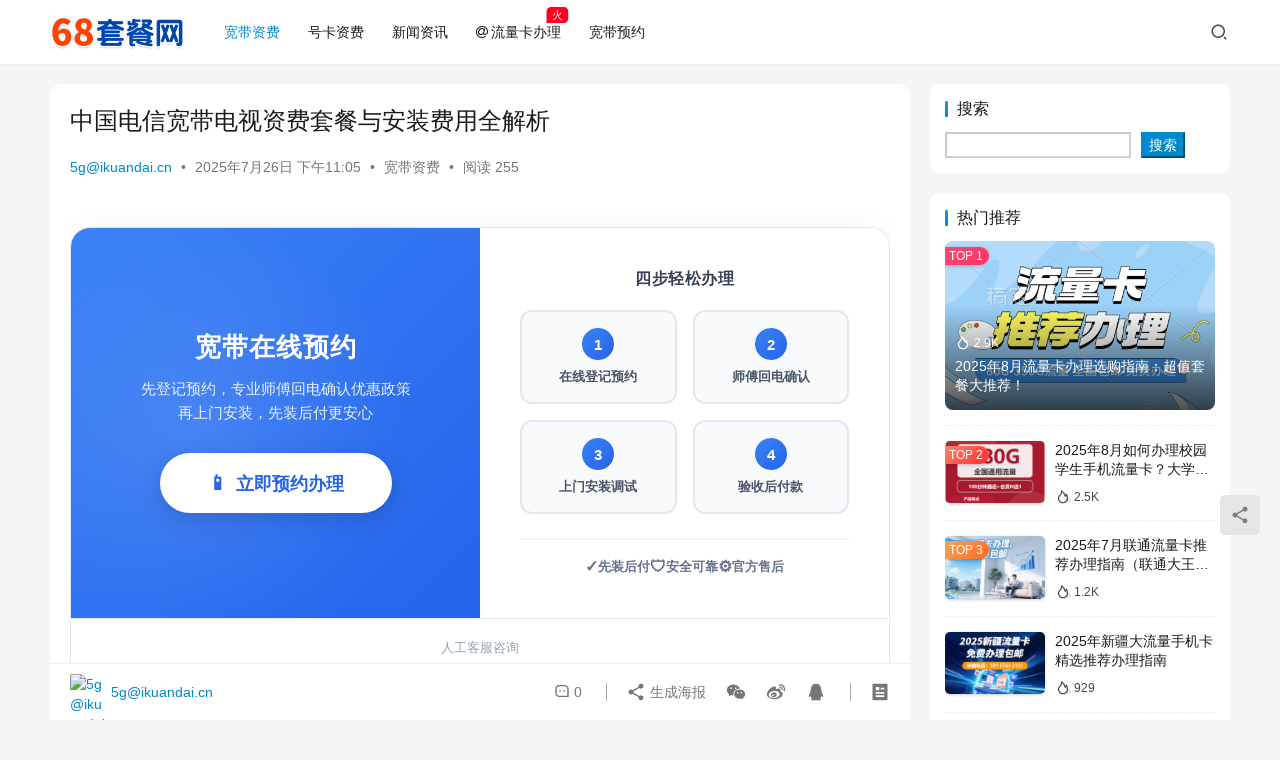

--- FILE ---
content_type: text/html; charset=UTF-8
request_url: https://www.68taocan.com/3671.html
body_size: 20680
content:
<!DOCTYPE html>
<html lang="zh-Hans">
<head>
    <meta charset="UTF-8">
    <meta http-equiv="X-UA-Compatible" content="IE=edge,chrome=1">
    <meta name="renderer" content="webkit">
    <meta name="viewport" content="width=device-width,initial-scale=1,maximum-scale=5">
    <title>中国电信宽带电视资费套餐与安装费用全解析 | 68套餐网</title>
    <meta name="description" content="中国电信宽带电视资费套餐与安装费用全解析 电信宽带故障维修：10000，联通宽带故障维修：10010，移动宽带故障维修：10086，广电宽带故障维修：10099。宽带办理客服电话：19157433131，13143762413，13076493862，13250221414，4001009761，陈经理。 中国电信宽带…">
<meta property="og:type" content="article">
<meta property="og:url" content="https://www.68taocan.com/3671.html">
<meta property="og:site_name" content="68套餐网">
<meta property="og:title" content="中国电信宽带电视资费套餐与安装费用全解析">
<meta property="og:image" content="https://www.68taocan.com/wp-content/uploads/2025/07/aLLQ4z4G0g.png">
<meta property="og:description" content="中国电信宽带电视资费套餐与安装费用全解析 电信宽带故障维修：10000，联通宽带故障维修：10010，移动宽带故障维修：10086，广电宽带故障维修：10099。宽带办理客服电话：19157433131，13143762413，13076493862，13250221414，4001009761，陈经理。 中国电信宽带…">
<link rel="canonical" href="https://www.68taocan.com/3671.html">
<meta name="applicable-device" content="pc,mobile">
<meta http-equiv="Cache-Control" content="no-transform">
<style id='wp-img-auto-sizes-contain-inline-css' type='text/css'>
img:is([sizes=auto i],[sizes^="auto," i]){contain-intrinsic-size:3000px 1500px}
/*# sourceURL=wp-img-auto-sizes-contain-inline-css */
</style>
<link rel='stylesheet' id='stylesheet-css' href='//www.68taocan.com/wp-content/uploads/wpcom/style.6.21.2.1767192739.css?ver=6.21.2' type='text/css' media='all' />
<link rel='stylesheet' id='font-awesome-css' href='https://www.68taocan.com/wp-content/themes/justnews/themer/assets/css/font-awesome.css?ver=6.21.2' type='text/css' media='all' />
<style id='wp-block-library-inline-css' type='text/css'>
:root{--wp-block-synced-color:#7a00df;--wp-block-synced-color--rgb:122,0,223;--wp-bound-block-color:var(--wp-block-synced-color);--wp-editor-canvas-background:#ddd;--wp-admin-theme-color:#007cba;--wp-admin-theme-color--rgb:0,124,186;--wp-admin-theme-color-darker-10:#006ba1;--wp-admin-theme-color-darker-10--rgb:0,107,160.5;--wp-admin-theme-color-darker-20:#005a87;--wp-admin-theme-color-darker-20--rgb:0,90,135;--wp-admin-border-width-focus:2px}@media (min-resolution:192dpi){:root{--wp-admin-border-width-focus:1.5px}}.wp-element-button{cursor:pointer}:root .has-very-light-gray-background-color{background-color:#eee}:root .has-very-dark-gray-background-color{background-color:#313131}:root .has-very-light-gray-color{color:#eee}:root .has-very-dark-gray-color{color:#313131}:root .has-vivid-green-cyan-to-vivid-cyan-blue-gradient-background{background:linear-gradient(135deg,#00d084,#0693e3)}:root .has-purple-crush-gradient-background{background:linear-gradient(135deg,#34e2e4,#4721fb 50%,#ab1dfe)}:root .has-hazy-dawn-gradient-background{background:linear-gradient(135deg,#faaca8,#dad0ec)}:root .has-subdued-olive-gradient-background{background:linear-gradient(135deg,#fafae1,#67a671)}:root .has-atomic-cream-gradient-background{background:linear-gradient(135deg,#fdd79a,#004a59)}:root .has-nightshade-gradient-background{background:linear-gradient(135deg,#330968,#31cdcf)}:root .has-midnight-gradient-background{background:linear-gradient(135deg,#020381,#2874fc)}:root{--wp--preset--font-size--normal:16px;--wp--preset--font-size--huge:42px}.has-regular-font-size{font-size:1em}.has-larger-font-size{font-size:2.625em}.has-normal-font-size{font-size:var(--wp--preset--font-size--normal)}.has-huge-font-size{font-size:var(--wp--preset--font-size--huge)}.has-text-align-center{text-align:center}.has-text-align-left{text-align:left}.has-text-align-right{text-align:right}.has-fit-text{white-space:nowrap!important}#end-resizable-editor-section{display:none}.aligncenter{clear:both}.items-justified-left{justify-content:flex-start}.items-justified-center{justify-content:center}.items-justified-right{justify-content:flex-end}.items-justified-space-between{justify-content:space-between}.screen-reader-text{border:0;clip-path:inset(50%);height:1px;margin:-1px;overflow:hidden;padding:0;position:absolute;width:1px;word-wrap:normal!important}.screen-reader-text:focus{background-color:#ddd;clip-path:none;color:#444;display:block;font-size:1em;height:auto;left:5px;line-height:normal;padding:15px 23px 14px;text-decoration:none;top:5px;width:auto;z-index:100000}html :where(.has-border-color){border-style:solid}html :where([style*=border-top-color]){border-top-style:solid}html :where([style*=border-right-color]){border-right-style:solid}html :where([style*=border-bottom-color]){border-bottom-style:solid}html :where([style*=border-left-color]){border-left-style:solid}html :where([style*=border-width]){border-style:solid}html :where([style*=border-top-width]){border-top-style:solid}html :where([style*=border-right-width]){border-right-style:solid}html :where([style*=border-bottom-width]){border-bottom-style:solid}html :where([style*=border-left-width]){border-left-style:solid}html :where(img[class*=wp-image-]){height:auto;max-width:100%}:where(figure){margin:0 0 1em}html :where(.is-position-sticky){--wp-admin--admin-bar--position-offset:var(--wp-admin--admin-bar--height,0px)}@media screen and (max-width:600px){html :where(.is-position-sticky){--wp-admin--admin-bar--position-offset:0px}}

/*# sourceURL=wp-block-library-inline-css */
</style><style id='wp-block-heading-inline-css' type='text/css'>
h1:where(.wp-block-heading).has-background,h2:where(.wp-block-heading).has-background,h3:where(.wp-block-heading).has-background,h4:where(.wp-block-heading).has-background,h5:where(.wp-block-heading).has-background,h6:where(.wp-block-heading).has-background{padding:1.25em 2.375em}h1.has-text-align-left[style*=writing-mode]:where([style*=vertical-lr]),h1.has-text-align-right[style*=writing-mode]:where([style*=vertical-rl]),h2.has-text-align-left[style*=writing-mode]:where([style*=vertical-lr]),h2.has-text-align-right[style*=writing-mode]:where([style*=vertical-rl]),h3.has-text-align-left[style*=writing-mode]:where([style*=vertical-lr]),h3.has-text-align-right[style*=writing-mode]:where([style*=vertical-rl]),h4.has-text-align-left[style*=writing-mode]:where([style*=vertical-lr]),h4.has-text-align-right[style*=writing-mode]:where([style*=vertical-rl]),h5.has-text-align-left[style*=writing-mode]:where([style*=vertical-lr]),h5.has-text-align-right[style*=writing-mode]:where([style*=vertical-rl]),h6.has-text-align-left[style*=writing-mode]:where([style*=vertical-lr]),h6.has-text-align-right[style*=writing-mode]:where([style*=vertical-rl]){rotate:180deg}
/*# sourceURL=https://www.68taocan.com/wp-includes/blocks/heading/style.min.css */
</style>
<style id='wp-block-latest-posts-inline-css' type='text/css'>
.wp-block-latest-posts{box-sizing:border-box}.wp-block-latest-posts.alignleft{margin-right:2em}.wp-block-latest-posts.alignright{margin-left:2em}.wp-block-latest-posts.wp-block-latest-posts__list{list-style:none}.wp-block-latest-posts.wp-block-latest-posts__list li{clear:both;overflow-wrap:break-word}.wp-block-latest-posts.is-grid{display:flex;flex-wrap:wrap}.wp-block-latest-posts.is-grid li{margin:0 1.25em 1.25em 0;width:100%}@media (min-width:600px){.wp-block-latest-posts.columns-2 li{width:calc(50% - .625em)}.wp-block-latest-posts.columns-2 li:nth-child(2n){margin-right:0}.wp-block-latest-posts.columns-3 li{width:calc(33.33333% - .83333em)}.wp-block-latest-posts.columns-3 li:nth-child(3n){margin-right:0}.wp-block-latest-posts.columns-4 li{width:calc(25% - .9375em)}.wp-block-latest-posts.columns-4 li:nth-child(4n){margin-right:0}.wp-block-latest-posts.columns-5 li{width:calc(20% - 1em)}.wp-block-latest-posts.columns-5 li:nth-child(5n){margin-right:0}.wp-block-latest-posts.columns-6 li{width:calc(16.66667% - 1.04167em)}.wp-block-latest-posts.columns-6 li:nth-child(6n){margin-right:0}}:root :where(.wp-block-latest-posts.is-grid){padding:0}:root :where(.wp-block-latest-posts.wp-block-latest-posts__list){padding-left:0}.wp-block-latest-posts__post-author,.wp-block-latest-posts__post-date{display:block;font-size:.8125em}.wp-block-latest-posts__post-excerpt,.wp-block-latest-posts__post-full-content{margin-bottom:1em;margin-top:.5em}.wp-block-latest-posts__featured-image a{display:inline-block}.wp-block-latest-posts__featured-image img{height:auto;max-width:100%;width:auto}.wp-block-latest-posts__featured-image.alignleft{float:left;margin-right:1em}.wp-block-latest-posts__featured-image.alignright{float:right;margin-left:1em}.wp-block-latest-posts__featured-image.aligncenter{margin-bottom:1em;text-align:center}
/*# sourceURL=https://www.68taocan.com/wp-includes/blocks/latest-posts/style.min.css */
</style>
<style id='wp-block-search-inline-css' type='text/css'>
.wp-block-search__button{margin-left:10px;word-break:normal}.wp-block-search__button.has-icon{line-height:0}.wp-block-search__button svg{height:1.25em;min-height:24px;min-width:24px;width:1.25em;fill:currentColor;vertical-align:text-bottom}:where(.wp-block-search__button){border:1px solid #ccc;padding:6px 10px}.wp-block-search__inside-wrapper{display:flex;flex:auto;flex-wrap:nowrap;max-width:100%}.wp-block-search__label{width:100%}.wp-block-search.wp-block-search__button-only .wp-block-search__button{box-sizing:border-box;display:flex;flex-shrink:0;justify-content:center;margin-left:0;max-width:100%}.wp-block-search.wp-block-search__button-only .wp-block-search__inside-wrapper{min-width:0!important;transition-property:width}.wp-block-search.wp-block-search__button-only .wp-block-search__input{flex-basis:100%;transition-duration:.3s}.wp-block-search.wp-block-search__button-only.wp-block-search__searchfield-hidden,.wp-block-search.wp-block-search__button-only.wp-block-search__searchfield-hidden .wp-block-search__inside-wrapper{overflow:hidden}.wp-block-search.wp-block-search__button-only.wp-block-search__searchfield-hidden .wp-block-search__input{border-left-width:0!important;border-right-width:0!important;flex-basis:0;flex-grow:0;margin:0;min-width:0!important;padding-left:0!important;padding-right:0!important;width:0!important}:where(.wp-block-search__input){appearance:none;border:1px solid #949494;flex-grow:1;font-family:inherit;font-size:inherit;font-style:inherit;font-weight:inherit;letter-spacing:inherit;line-height:inherit;margin-left:0;margin-right:0;min-width:3rem;padding:8px;text-decoration:unset!important;text-transform:inherit}:where(.wp-block-search__button-inside .wp-block-search__inside-wrapper){background-color:#fff;border:1px solid #949494;box-sizing:border-box;padding:4px}:where(.wp-block-search__button-inside .wp-block-search__inside-wrapper) .wp-block-search__input{border:none;border-radius:0;padding:0 4px}:where(.wp-block-search__button-inside .wp-block-search__inside-wrapper) .wp-block-search__input:focus{outline:none}:where(.wp-block-search__button-inside .wp-block-search__inside-wrapper) :where(.wp-block-search__button){padding:4px 8px}.wp-block-search.aligncenter .wp-block-search__inside-wrapper{margin:auto}.wp-block[data-align=right] .wp-block-search.wp-block-search__button-only .wp-block-search__inside-wrapper{float:right}
/*# sourceURL=https://www.68taocan.com/wp-includes/blocks/search/style.min.css */
</style>
<style id='wp-block-group-inline-css' type='text/css'>
.wp-block-group{box-sizing:border-box}:where(.wp-block-group.wp-block-group-is-layout-constrained){position:relative}
/*# sourceURL=https://www.68taocan.com/wp-includes/blocks/group/style.min.css */
</style>
<style id='wp-block-paragraph-inline-css' type='text/css'>
.is-small-text{font-size:.875em}.is-regular-text{font-size:1em}.is-large-text{font-size:2.25em}.is-larger-text{font-size:3em}.has-drop-cap:not(:focus):first-letter{float:left;font-size:8.4em;font-style:normal;font-weight:100;line-height:.68;margin:.05em .1em 0 0;text-transform:uppercase}body.rtl .has-drop-cap:not(:focus):first-letter{float:none;margin-left:.1em}p.has-drop-cap.has-background{overflow:hidden}:root :where(p.has-background){padding:1.25em 2.375em}:where(p.has-text-color:not(.has-link-color)) a{color:inherit}p.has-text-align-left[style*="writing-mode:vertical-lr"],p.has-text-align-right[style*="writing-mode:vertical-rl"]{rotate:180deg}
/*# sourceURL=https://www.68taocan.com/wp-includes/blocks/paragraph/style.min.css */
</style>
<style id='wp-block-quote-inline-css' type='text/css'>
.wp-block-quote{box-sizing:border-box;overflow-wrap:break-word}.wp-block-quote.is-large:where(:not(.is-style-plain)),.wp-block-quote.is-style-large:where(:not(.is-style-plain)){margin-bottom:1em;padding:0 1em}.wp-block-quote.is-large:where(:not(.is-style-plain)) p,.wp-block-quote.is-style-large:where(:not(.is-style-plain)) p{font-size:1.5em;font-style:italic;line-height:1.6}.wp-block-quote.is-large:where(:not(.is-style-plain)) cite,.wp-block-quote.is-large:where(:not(.is-style-plain)) footer,.wp-block-quote.is-style-large:where(:not(.is-style-plain)) cite,.wp-block-quote.is-style-large:where(:not(.is-style-plain)) footer{font-size:1.125em;text-align:right}.wp-block-quote>cite{display:block}
/*# sourceURL=https://www.68taocan.com/wp-includes/blocks/quote/style.min.css */
</style>
<style id='global-styles-inline-css' type='text/css'>
:root{--wp--preset--aspect-ratio--square: 1;--wp--preset--aspect-ratio--4-3: 4/3;--wp--preset--aspect-ratio--3-4: 3/4;--wp--preset--aspect-ratio--3-2: 3/2;--wp--preset--aspect-ratio--2-3: 2/3;--wp--preset--aspect-ratio--16-9: 16/9;--wp--preset--aspect-ratio--9-16: 9/16;--wp--preset--color--black: #000000;--wp--preset--color--cyan-bluish-gray: #abb8c3;--wp--preset--color--white: #ffffff;--wp--preset--color--pale-pink: #f78da7;--wp--preset--color--vivid-red: #cf2e2e;--wp--preset--color--luminous-vivid-orange: #ff6900;--wp--preset--color--luminous-vivid-amber: #fcb900;--wp--preset--color--light-green-cyan: #7bdcb5;--wp--preset--color--vivid-green-cyan: #00d084;--wp--preset--color--pale-cyan-blue: #8ed1fc;--wp--preset--color--vivid-cyan-blue: #0693e3;--wp--preset--color--vivid-purple: #9b51e0;--wp--preset--gradient--vivid-cyan-blue-to-vivid-purple: linear-gradient(135deg,rgb(6,147,227) 0%,rgb(155,81,224) 100%);--wp--preset--gradient--light-green-cyan-to-vivid-green-cyan: linear-gradient(135deg,rgb(122,220,180) 0%,rgb(0,208,130) 100%);--wp--preset--gradient--luminous-vivid-amber-to-luminous-vivid-orange: linear-gradient(135deg,rgb(252,185,0) 0%,rgb(255,105,0) 100%);--wp--preset--gradient--luminous-vivid-orange-to-vivid-red: linear-gradient(135deg,rgb(255,105,0) 0%,rgb(207,46,46) 100%);--wp--preset--gradient--very-light-gray-to-cyan-bluish-gray: linear-gradient(135deg,rgb(238,238,238) 0%,rgb(169,184,195) 100%);--wp--preset--gradient--cool-to-warm-spectrum: linear-gradient(135deg,rgb(74,234,220) 0%,rgb(151,120,209) 20%,rgb(207,42,186) 40%,rgb(238,44,130) 60%,rgb(251,105,98) 80%,rgb(254,248,76) 100%);--wp--preset--gradient--blush-light-purple: linear-gradient(135deg,rgb(255,206,236) 0%,rgb(152,150,240) 100%);--wp--preset--gradient--blush-bordeaux: linear-gradient(135deg,rgb(254,205,165) 0%,rgb(254,45,45) 50%,rgb(107,0,62) 100%);--wp--preset--gradient--luminous-dusk: linear-gradient(135deg,rgb(255,203,112) 0%,rgb(199,81,192) 50%,rgb(65,88,208) 100%);--wp--preset--gradient--pale-ocean: linear-gradient(135deg,rgb(255,245,203) 0%,rgb(182,227,212) 50%,rgb(51,167,181) 100%);--wp--preset--gradient--electric-grass: linear-gradient(135deg,rgb(202,248,128) 0%,rgb(113,206,126) 100%);--wp--preset--gradient--midnight: linear-gradient(135deg,rgb(2,3,129) 0%,rgb(40,116,252) 100%);--wp--preset--font-size--small: 13px;--wp--preset--font-size--medium: 20px;--wp--preset--font-size--large: 36px;--wp--preset--font-size--x-large: 42px;--wp--preset--spacing--20: 0.44rem;--wp--preset--spacing--30: 0.67rem;--wp--preset--spacing--40: 1rem;--wp--preset--spacing--50: 1.5rem;--wp--preset--spacing--60: 2.25rem;--wp--preset--spacing--70: 3.38rem;--wp--preset--spacing--80: 5.06rem;--wp--preset--shadow--natural: 6px 6px 9px rgba(0, 0, 0, 0.2);--wp--preset--shadow--deep: 12px 12px 50px rgba(0, 0, 0, 0.4);--wp--preset--shadow--sharp: 6px 6px 0px rgba(0, 0, 0, 0.2);--wp--preset--shadow--outlined: 6px 6px 0px -3px rgb(255, 255, 255), 6px 6px rgb(0, 0, 0);--wp--preset--shadow--crisp: 6px 6px 0px rgb(0, 0, 0);}:where(.is-layout-flex){gap: 0.5em;}:where(.is-layout-grid){gap: 0.5em;}body .is-layout-flex{display: flex;}.is-layout-flex{flex-wrap: wrap;align-items: center;}.is-layout-flex > :is(*, div){margin: 0;}body .is-layout-grid{display: grid;}.is-layout-grid > :is(*, div){margin: 0;}:where(.wp-block-columns.is-layout-flex){gap: 2em;}:where(.wp-block-columns.is-layout-grid){gap: 2em;}:where(.wp-block-post-template.is-layout-flex){gap: 1.25em;}:where(.wp-block-post-template.is-layout-grid){gap: 1.25em;}.has-black-color{color: var(--wp--preset--color--black) !important;}.has-cyan-bluish-gray-color{color: var(--wp--preset--color--cyan-bluish-gray) !important;}.has-white-color{color: var(--wp--preset--color--white) !important;}.has-pale-pink-color{color: var(--wp--preset--color--pale-pink) !important;}.has-vivid-red-color{color: var(--wp--preset--color--vivid-red) !important;}.has-luminous-vivid-orange-color{color: var(--wp--preset--color--luminous-vivid-orange) !important;}.has-luminous-vivid-amber-color{color: var(--wp--preset--color--luminous-vivid-amber) !important;}.has-light-green-cyan-color{color: var(--wp--preset--color--light-green-cyan) !important;}.has-vivid-green-cyan-color{color: var(--wp--preset--color--vivid-green-cyan) !important;}.has-pale-cyan-blue-color{color: var(--wp--preset--color--pale-cyan-blue) !important;}.has-vivid-cyan-blue-color{color: var(--wp--preset--color--vivid-cyan-blue) !important;}.has-vivid-purple-color{color: var(--wp--preset--color--vivid-purple) !important;}.has-black-background-color{background-color: var(--wp--preset--color--black) !important;}.has-cyan-bluish-gray-background-color{background-color: var(--wp--preset--color--cyan-bluish-gray) !important;}.has-white-background-color{background-color: var(--wp--preset--color--white) !important;}.has-pale-pink-background-color{background-color: var(--wp--preset--color--pale-pink) !important;}.has-vivid-red-background-color{background-color: var(--wp--preset--color--vivid-red) !important;}.has-luminous-vivid-orange-background-color{background-color: var(--wp--preset--color--luminous-vivid-orange) !important;}.has-luminous-vivid-amber-background-color{background-color: var(--wp--preset--color--luminous-vivid-amber) !important;}.has-light-green-cyan-background-color{background-color: var(--wp--preset--color--light-green-cyan) !important;}.has-vivid-green-cyan-background-color{background-color: var(--wp--preset--color--vivid-green-cyan) !important;}.has-pale-cyan-blue-background-color{background-color: var(--wp--preset--color--pale-cyan-blue) !important;}.has-vivid-cyan-blue-background-color{background-color: var(--wp--preset--color--vivid-cyan-blue) !important;}.has-vivid-purple-background-color{background-color: var(--wp--preset--color--vivid-purple) !important;}.has-black-border-color{border-color: var(--wp--preset--color--black) !important;}.has-cyan-bluish-gray-border-color{border-color: var(--wp--preset--color--cyan-bluish-gray) !important;}.has-white-border-color{border-color: var(--wp--preset--color--white) !important;}.has-pale-pink-border-color{border-color: var(--wp--preset--color--pale-pink) !important;}.has-vivid-red-border-color{border-color: var(--wp--preset--color--vivid-red) !important;}.has-luminous-vivid-orange-border-color{border-color: var(--wp--preset--color--luminous-vivid-orange) !important;}.has-luminous-vivid-amber-border-color{border-color: var(--wp--preset--color--luminous-vivid-amber) !important;}.has-light-green-cyan-border-color{border-color: var(--wp--preset--color--light-green-cyan) !important;}.has-vivid-green-cyan-border-color{border-color: var(--wp--preset--color--vivid-green-cyan) !important;}.has-pale-cyan-blue-border-color{border-color: var(--wp--preset--color--pale-cyan-blue) !important;}.has-vivid-cyan-blue-border-color{border-color: var(--wp--preset--color--vivid-cyan-blue) !important;}.has-vivid-purple-border-color{border-color: var(--wp--preset--color--vivid-purple) !important;}.has-vivid-cyan-blue-to-vivid-purple-gradient-background{background: var(--wp--preset--gradient--vivid-cyan-blue-to-vivid-purple) !important;}.has-light-green-cyan-to-vivid-green-cyan-gradient-background{background: var(--wp--preset--gradient--light-green-cyan-to-vivid-green-cyan) !important;}.has-luminous-vivid-amber-to-luminous-vivid-orange-gradient-background{background: var(--wp--preset--gradient--luminous-vivid-amber-to-luminous-vivid-orange) !important;}.has-luminous-vivid-orange-to-vivid-red-gradient-background{background: var(--wp--preset--gradient--luminous-vivid-orange-to-vivid-red) !important;}.has-very-light-gray-to-cyan-bluish-gray-gradient-background{background: var(--wp--preset--gradient--very-light-gray-to-cyan-bluish-gray) !important;}.has-cool-to-warm-spectrum-gradient-background{background: var(--wp--preset--gradient--cool-to-warm-spectrum) !important;}.has-blush-light-purple-gradient-background{background: var(--wp--preset--gradient--blush-light-purple) !important;}.has-blush-bordeaux-gradient-background{background: var(--wp--preset--gradient--blush-bordeaux) !important;}.has-luminous-dusk-gradient-background{background: var(--wp--preset--gradient--luminous-dusk) !important;}.has-pale-ocean-gradient-background{background: var(--wp--preset--gradient--pale-ocean) !important;}.has-electric-grass-gradient-background{background: var(--wp--preset--gradient--electric-grass) !important;}.has-midnight-gradient-background{background: var(--wp--preset--gradient--midnight) !important;}.has-small-font-size{font-size: var(--wp--preset--font-size--small) !important;}.has-medium-font-size{font-size: var(--wp--preset--font-size--medium) !important;}.has-large-font-size{font-size: var(--wp--preset--font-size--large) !important;}.has-x-large-font-size{font-size: var(--wp--preset--font-size--x-large) !important;}
/*# sourceURL=global-styles-inline-css */
</style>

<style id='classic-theme-styles-inline-css' type='text/css'>
/*! This file is auto-generated */
.wp-block-button__link{color:#fff;background-color:#32373c;border-radius:9999px;box-shadow:none;text-decoration:none;padding:calc(.667em + 2px) calc(1.333em + 2px);font-size:1.125em}.wp-block-file__button{background:#32373c;color:#fff;text-decoration:none}
/*# sourceURL=/wp-includes/css/classic-themes.min.css */
</style>
<link rel='stylesheet' id='ez-toc-css' href='https://www.68taocan.com/wp-content/plugins/easy-table-of-contents/assets/css/screen.min.css?ver=2.0.79.2' type='text/css' media='all' />
<style id='ez-toc-inline-css' type='text/css'>
div#ez-toc-container .ez-toc-title {font-size: 120%;}div#ez-toc-container .ez-toc-title {font-weight: 500;}div#ez-toc-container ul li , div#ez-toc-container ul li a {font-size: 95%;}div#ez-toc-container ul li , div#ez-toc-container ul li a {font-weight: 500;}div#ez-toc-container nav ul ul li {font-size: 90%;}.ez-toc-box-title {font-weight: bold; margin-bottom: 10px; text-align: center; text-transform: uppercase; letter-spacing: 1px; color: #666; padding-bottom: 5px;position:absolute;top:-4%;left:5%;background-color: inherit;transition: top 0.3s ease;}.ez-toc-box-title.toc-closed {top:-25%;}
.ez-toc-container-direction {direction: ltr;}.ez-toc-counter ul{counter-reset: item ;}.ez-toc-counter nav ul li a::before {content: counters(item, '.', decimal) '. ';display: inline-block;counter-increment: item;flex-grow: 0;flex-shrink: 0;margin-right: .2em; float: left; }.ez-toc-widget-direction {direction: ltr;}.ez-toc-widget-container ul{counter-reset: item ;}.ez-toc-widget-container nav ul li a::before {content: counters(item, '.', decimal) '. ';display: inline-block;counter-increment: item;flex-grow: 0;flex-shrink: 0;margin-right: .2em; float: left; }
/*# sourceURL=ez-toc-inline-css */
</style>
<script type="text/javascript" src="https://www.68taocan.com/wp-includes/js/jquery/jquery.min.js?ver=3.7.1" id="jquery-core-js"></script>
<script type="text/javascript" src="https://www.68taocan.com/wp-includes/js/jquery/jquery-migrate.min.js?ver=3.4.1" id="jquery-migrate-js"></script>
<link rel="EditURI" type="application/rsd+xml" title="RSD" href="https://www.68taocan.com/xmlrpc.php?rsd" />
<script>
var _hmt = _hmt || [];
(function() {
  var hm = document.createElement("script");
  hm.src = "https://hm.baidu.com/hm.js?c977eaf4cfeb7a6b5607d1c82961697c";
  var s = document.getElementsByTagName("script")[0]; 
  s.parentNode.insertBefore(hm, s);
})();
</script>

<link rel="icon" href="https://www.68taocan.com/wp-content/uploads/2025/08/cropped-5g-32x32.jpg" sizes="32x32" />
<link rel="icon" href="https://www.68taocan.com/wp-content/uploads/2025/08/cropped-5g-192x192.jpg" sizes="192x192" />
<link rel="apple-touch-icon" href="https://www.68taocan.com/wp-content/uploads/2025/08/cropped-5g-180x180.jpg" />
<meta name="msapplication-TileImage" content="https://www.68taocan.com/wp-content/uploads/2025/08/cropped-5g-270x270.jpg" />
    <!--[if lte IE 11]><script src="https://www.68taocan.com/wp-content/themes/justnews/js/update.js"></script><![endif]-->
</head>
<body class="wp-singular post-template-default single single-post postid-3671 single-format-standard wp-theme-justnews lang-cn el-boxed header-fixed">
<header class="header">
    <div class="container">
        <div class="navbar-header">
            <button type="button" class="navbar-toggle collapsed" data-toggle="collapse" data-target=".navbar-collapse" aria-label="menu">
                <span class="icon-bar icon-bar-1"></span>
                <span class="icon-bar icon-bar-2"></span>
                <span class="icon-bar icon-bar-3"></span>
            </button>
                        <div class="logo">
                <a href="https://www.68taocan.com/" rel="home">
                    <img src="https://www.68taocan.com/wp-content/uploads/2025/05/68taocan-logo.png" alt="68套餐网">
                </a>
            </div>
        </div>
        <div class="collapse navbar-collapse mobile-style-0">
            <nav class="primary-menu"><ul id="menu-%e9%a6%96%e9%a1%b5" class="nav navbar-nav wpcom-adv-menu"><li class="menu-item current-post-ancestor current-post-parent active"><a href="https://www.68taocan.com/category/kuandai">宽带资费</a></li>
<li class="menu-item"><a href="https://www.68taocan.com/category/haoka">号卡资费</a></li>
<li class="menu-item"><a href="https://www.68taocan.com/category/news">新闻资讯</a></li>
<li class="menu-item adv-style-flag menu-item-has-image"><a target="_blank" rel="relnofollow noopener noreferrer" href="https://t.nnkj77.com/c/618888?h=y"><i class="wpcom-icon fa fa-at menu-item-icon"></i>流量卡办理</a><span class="menu-item-flag" style="color:#FFFFFF;background-color: #FF0020;">火</span></li>
<li class="menu-item"><a href="https://open.haoma.com/kuandai?source=027996&#038;dis=quanguo">宽带预约</a></li>
</ul></nav>            <div class="navbar-action">
                <div class="navbar-search-icon j-navbar-search"><i class="wpcom-icon wi"><svg aria-hidden="true"><use xlink:href="#wi-search"></use></svg></i></div><form class="navbar-search" action="https://www.68taocan.com/" method="get" role="search"><div class="navbar-search-inner"><i class="wpcom-icon wi navbar-search-close"><svg aria-hidden="true"><use xlink:href="#wi-close"></use></svg></i><input type="text" name="s" class="navbar-search-input" autocomplete="off" maxlength="100" placeholder="输入关键词搜索..." value=""><button class="navbar-search-btn" type="submit" aria-label="搜索"><i class="wpcom-icon wi"><svg aria-hidden="true"><use xlink:href="#wi-search"></use></svg></i></button></div></form>            </div>
        </div>
    </div><!-- /.container -->
</header>

<div id="wrap">    <div class="wrap container">
                <main class="main">
                            <article id="post-3671" class="post-3671 post type-post status-publish format-standard has-post-thumbnail hentry category-kuandai entry">
                    <div class="entry-main">
                                                                        <div class="entry-head">
                            <h1 class="entry-title">中国电信宽带电视资费套餐与安装费用全解析</h1>
                            <div class="entry-info">
                                                                    <span class="vcard">
                                        <a class="nickname url fn j-user-card" data-user="1" href="https://www.68taocan.com/author/5gikuandai-cn">5g@ikuandai.cn</a>
                                    </span>
                                    <span class="dot">•</span>
                                                                <time class="entry-date published" datetime="2025-07-26T23:05:37+08:00" pubdate>
                                    2025年7月26日 下午11:05                                </time>
                                <span class="dot">•</span>
                                <a href="https://www.68taocan.com/category/kuandai" rel="category tag">宽带资费</a>                                                                        <span class="dot">•</span>
                                        <span>阅读 255</span>
                                                                </div>
                        </div>
                        <div class="wpcom_myimg_wrap __single_1"><!-- 宽带在线预约卡片 -->
<div class="broadband-service-card" style="max-width: 820px; margin: 20px auto; font-family: -apple-system, BlinkMacSystemFont, 'Segoe UI', Roboto, sans-serif;">
  <style>
    /* New compact card design with side-by-side layout */
    .broadband-service-card {
      background: linear-gradient(135deg, #f8fafc 0%, #f1f5f9 100%);
      border-radius: 20px;
      padding: 0;
      box-shadow: 0 8px 32px rgba(0, 0, 0, 0.08);
      border: 1px solid #e2e8f0;
      overflow: hidden;
    }
    
    .broadband-service-card .main-content {
      display: flex;
      align-items: stretch;
      min-height: 240px;
    }
    
    .broadband-service-card .left-section {
      flex: 1;
      background: linear-gradient(135deg, #3b82f6 0%, #2563eb 100%);
      padding: 40px;
      display: flex;
      flex-direction: column;
      justify-content: center;
      align-items: center;
      text-align: center;
      color: white;
      position: relative;
    }
    
    .broadband-service-card .left-section::after {
      content: '';
      position: absolute;
      top: 0;
      right: 0;
      width: 100%;
      height: 100%;
      background: radial-gradient(circle at 30% 50%, rgba(255,255,255,0.1) 0%, transparent 60%);
      pointer-events: none;
    }
    
    .broadband-service-card .service-title {
      font-size: 26px;
      font-weight: 800;
      margin: 0 0 16px 0;
      color: #ffffff;
      letter-spacing: 1px;
      position: relative;
      z-index: 1;
    }
    
    .broadband-service-card .service-subtitle {
      font-size: 15px;
      color: rgba(255,255,255,0.9);
      margin-bottom: 28px;
      line-height: 1.6;
      position: relative;
      z-index: 1;
    }
    
    .broadband-service-card .appointment-btn {
      display: inline-block;
      background: #ffffff;
      color: #2563eb;
      text-decoration: none;
      padding: 16px 48px;
      border-radius: 50px;
      font-size: 18px;
      font-weight: 700;
      transition: all 0.3s ease;
      box-shadow: 0 6px 24px rgba(0, 0, 0, 0.15);
      position: relative;
      z-index: 1;
    }
    
    .broadband-service-card .appointment-btn:hover {
      background: #fef3c7;
      transform: translateY(-2px);
      box-shadow: 0 8px 32px rgba(0, 0, 0, 0.2);
    }
    
    .broadband-service-card .appointment-icon {
      display: inline-block;
      margin-right: 8px;
      font-size: 20px;
    }
    
    .broadband-service-card .right-section {
      flex: 1;
      padding: 40px;
      background: #ffffff;
      display: flex;
      flex-direction: column;
      justify-content: center;
    }
    
    .broadband-service-card .process-title {
      font-size: 16px;
      color: #334155;
      font-weight: 700;
      margin: 0 0 20px 0;
      text-align: center;
      letter-spacing: 0.5px;
    }
    
    .broadband-service-card .process-steps {
      display: grid;
      grid-template-columns: repeat(2, 1fr);
      gap: 16px;
      margin-bottom: 24px;
    }
    
    .broadband-service-card .process-step {
      background: #f8fafc;
      border-radius: 12px;
      padding: 16px;
      text-align: center;
      border: 2px solid #e2e8f0;
      transition: all 0.3s ease;
    }
    
    .broadband-service-card .process-step:hover {
      border-color: #3b82f6;
      background: #eff6ff;
      transform: translateY(-2px);
    }
    
    .broadband-service-card .step-number {
      width: 32px;
      height: 32px;
      background: linear-gradient(135deg, #3b82f6 0%, #2563eb 100%);
      color: white;
      border-radius: 50%;
      display: inline-flex;
      align-items: center;
      justify-content: center;
      font-weight: 700;
      font-size: 15px;
      margin-bottom: 8px;
    }
    
    .broadband-service-card .step-text {
      font-size: 13px;
      color: #475569;
      font-weight: 600;
      line-height: 1.4;
    }
    
    .broadband-service-card .features {
      display: flex;
      justify-content: center;
      gap: 20px;
      padding: 16px 0 0 0;
      border-top: 2px solid #f1f5f9;
    }
    
    .broadband-service-card .feature-item {
      display: flex;
      align-items: center;
      gap: 6px;
      font-size: 13px;
      color: #64748b;
      font-weight: 600;
    }
    
    .broadband-service-card .feature-icon {
      font-size: 16px;
    }
    
    .broadband-service-card .bottom-section {
      background: #ffffff;
      padding: 20px 40px;
      text-align: center;
      border-top: 1px solid #e2e8f0;
    }
    
    .broadband-service-card .phone-label {
      font-size: 13px;
      color: #94a3b8;
      margin-bottom: 8px;
      font-weight: 500;
    }
    
    .broadband-service-card .phone-number {
      color: #64748b;
      text-decoration: none;
      font-size: 15px;
      font-weight: 600;
      transition: color 0.2s ease;
    }
    
    .broadband-service-card .phone-number:hover {
      color: #3b82f6;
    }
    /* </CHANGE> */
    
    /* 移动端适配 */
    @media (max-width: 768px) {
      /* Stack sections vertically on mobile */
      .broadband-service-card .main-content {
        flex-direction: column;
      }
      
      .broadband-service-card .left-section {
        padding: 32px 24px;
      }
      
      .broadband-service-card .service-title {
        font-size: 22px;
      }
      
      .broadband-service-card .service-subtitle {
        font-size: 14px;
      }
      
      .broadband-service-card .appointment-btn {
        width: 100%;
        padding: 14px 32px;
        font-size: 17px;
      }
      
      .broadband-service-card .right-section {
        padding: 32px 24px;
      }
      
      .broadband-service-card .process-steps {
        grid-template-columns: 1fr;
        gap: 12px;
      }
      
      .broadband-service-card .features {
        flex-direction: column;
        gap: 12px;
        align-items: center;
      }
      
      .broadband-service-card .bottom-section {
        padding: 16px 24px;
      }
      /* </CHANGE> */
    }
    
    @media (max-width: 480px) {
      .broadband-service-card {
        margin: 16px auto;
        border-radius: 16px;
      }
      
      .broadband-service-card .left-section {
        padding: 28px 20px;
      }
      
      .broadband-service-card .service-title {
        font-size: 20px;
      }
      
      .broadband-service-card .appointment-btn {
        font-size: 16px;
        padding: 12px 24px;
      }
      
      .broadband-service-card .right-section {
        padding: 28px 20px;
      }
    }
  </style>
  
  <div class="main-content">
    <div class="left-section">
      <h2 class="service-title">宽带在线预约</h2>
      <p class="service-subtitle">先登记预约，专业师傅回电确认优惠政策<br>再上门安装，先装后付更安心</p>
      <a href="https://open.haoma.com/kuandai?source=027996&dis=quanguo" target="_blank" rel="noopener" class="appointment-btn">
        <span class="appointment-icon">📱</span>立即预约办理
      </a>
    </div>
    
    <div class="right-section">
      <div class="process-title">四步轻松办理</div>
      <div class="process-steps">
        <div class="process-step">
          <div class="step-number">1</div>
          <div class="step-text">在线登记预约</div>
        </div>
        <div class="process-step">
          <div class="step-number">2</div>
          <div class="step-text">师傅回电确认</div>
        </div>
        <div class="process-step">
          <div class="step-number">3</div>
          <div class="step-text">上门安装调试</div>
        </div>
        <div class="process-step">
          <div class="step-number">4</div>
          <div class="step-text">验收后付款</div>
        </div>
      </div>
      
      <div class="features">
        <div class="feature-item">
          <span class="feature-icon">✓</span>
          <span>先装后付</span>
        </div>
        <div class="feature-item">
          <span class="feature-icon">🛡</span>
          <span>安全可靠</span>
        </div>
        <div class="feature-item">
          <span class="feature-icon">⚙</span>
          <span>官方售后</span>
        </div>
      </div>
    </div>
  </div>
  
  <div class="bottom-section">
    <div class="phone-label">人工客服咨询</div>
    <a href="tel:19157433131" class="phone-number">19157433131</a>
    <span style="color: #cbd5e1; margin: 0 8px;">|</span>
    <a href="tel:4001009761" class="phone-number">4001009761</a>
  </div>
</div>
</div>
                                                <div class="entry-content text-justify">
                            <p style="text-align:center"><noscript><img decoding="async" src="https://www.68taocan.com/wp-content/uploads/2025/07/aLLQ4z4G0g.png" alt="中国电信宽带电视资费套餐与安装费用全解析" title="中国电信宽带电视资费套餐与安装费用全解析"></noscript><img decoding="async" class="j-lazy" src="https://www.68taocan.com/wp-content/themes/justnews/themer/assets/images/lazy.png" data-original="https://www.68taocan.com/wp-content/uploads/2025/07/aLLQ4z4G0g.png" alt="中国电信宽带电视资费套餐与安装费用全解析" title="中国电信宽带电视资费套餐与安装费用全解析"></p>
<p>中国电信宽带电视资费套餐与安装费用全解析<br />电信宽带故障维修：10000，联通宽带故障维修：10010，移动宽带故障维修：10086，广电宽带故障维修：10099。宽带办理客服电话：19157433131，13143762413，13076493862，13250221414，4001009761，陈经理。</p>
<div id="ez-toc-container" class="ez-toc-v2_0_79_2 counter-hierarchy ez-toc-counter ez-toc-grey ez-toc-container-direction">
<div class="ez-toc-title-container">
<p class="ez-toc-title" style="cursor:inherit">Table of Contents</p>
<span class="ez-toc-title-toggle"><a href="#" class="ez-toc-pull-right ez-toc-btn ez-toc-btn-xs ez-toc-btn-default ez-toc-toggle" aria-label="Toggle Table of Content"><span class="ez-toc-js-icon-con"><i class="ez-toc-toggle-el"></i></span></a></span></div>
<nav><ul class='ez-toc-list ez-toc-list-level-1 ' ><li class='ez-toc-page-1 ez-toc-heading-level-1'><a class="ez-toc-link ez-toc-heading-1" href="#%E4%B8%AD%E5%9B%BD%E7%94%B5%E4%BF%A1%E5%AE%BD%E5%B8%A6%E7%94%B5%E8%A7%86%E8%B5%84%E8%B4%B9%E4%B8%8E%E5%AE%89%E8%A3%85%E8%B4%B9%E7%94%A8%E5%85%A8%E8%A7%A3%E6%9E%90" >中国电信宽带电视资费与安装费用全解析</a><ul class='ez-toc-list-level-2' ><li class='ez-toc-heading-level-2'><a class="ez-toc-link ez-toc-heading-2" href="#%E4%B8%80%E3%80%81%E8%B5%84%E8%B4%B9%E5%A5%97%E9%A4%90%E7%BB%93%E6%9E%84" >一、资费套餐结构</a></li><li class='ez-toc-page-1 ez-toc-heading-level-2'><a class="ez-toc-link ez-toc-heading-3" href="#%E4%BA%8C%E3%80%81%E4%B8%BB%E6%B5%81%E5%A5%97%E9%A4%90%E4%BB%B7%E6%A0%BC" >二、主流套餐价格</a></li><li class='ez-toc-page-1 ez-toc-heading-level-2'><a class="ez-toc-link ez-toc-heading-4" href="#%E4%B8%89%E3%80%81%E5%AE%89%E8%A3%85%E8%B4%B9%E7%94%A8%E8%AF%B4%E6%98%8E" >三、安装费用说明</a></li><li class='ez-toc-page-1 ez-toc-heading-level-2'><a class="ez-toc-link ez-toc-heading-5" href="#%E5%9B%9B%E3%80%81%E6%B3%A8%E6%84%8F%E4%BA%8B%E9%A1%B9" >四、注意事项</a></li></ul></li></ul></nav></div>
<h1><span class="ez-toc-section" id="%E4%B8%AD%E5%9B%BD%E7%94%B5%E4%BF%A1%E5%AE%BD%E5%B8%A6%E7%94%B5%E8%A7%86%E8%B5%84%E8%B4%B9%E4%B8%8E%E5%AE%89%E8%A3%85%E8%B4%B9%E7%94%A8%E5%85%A8%E8%A7%A3%E6%9E%90"></span>中国<span class="wpcom_tag_link">电信宽带</span>电视资费与<span class="wpcom_tag_link">安装费用</span>全解析<span class="ez-toc-section-end"></span></h1>
<p>一、资费套餐结构<br />二、主流套餐价格<br />三、安装费用说明<br />四、注意事项</p>
<h2><span class="ez-toc-section" id="%E4%B8%80%E3%80%81%E8%B5%84%E8%B4%B9%E5%A5%97%E9%A4%90%E7%BB%93%E6%9E%84"></span>一、<span class="wpcom_tag_link">资费套餐</span>结构<span class="ez-toc-section-end"></span></h2>
<p>中国电信2024-2025年宽带电视套餐主要分为三类：</p>
<p>单宽带套餐：仅包含宽带服务，速率涵盖100Mbps至1000Mbps<br /><span class="wpcom_tag_link">融合套餐</span>：整合宽带、手机卡、电视服务，主副卡共享流量和通话<br />区域特惠套餐：针对特定城市推出差异化资费，如武汉、深圳的城中村专享套餐</p>
<h2><span class="ez-toc-section" id="%E4%BA%8C%E3%80%81%E4%B8%BB%E6%B5%81%E5%A5%97%E9%A4%90%E4%BB%B7%E6%A0%BC"></span>二、主流套餐价格<span class="ez-toc-section-end"></span></h2>
<p>表1：2025年热门融合套餐对比</p>
<p>套餐名称<br />月费<br />包含内容</p>
<p>500M融合套餐<br />99元<br />宽带+1主4副卡+30GB流量+<span class="wpcom_tag_link">IPTV</span></p>
<p>1000M标准套餐<br />149元<br />宽带+1主4副卡+60GB流量+4K电视</p>
<p>1000M豪华套餐<br />199元<br />宽带+双路由器+1000分钟通话+超清点播</p>
<p>单宽带套餐中，1000Mbps套餐月费约300-500元，500Mbps套餐月费200-300元。所有融合套餐均包含免费光猫和机顶盒，但需注意优惠期后资费将上调10-30%。</p>
<h2><span class="ez-toc-section" id="%E4%B8%89%E3%80%81%E5%AE%89%E8%A3%85%E8%B4%B9%E7%94%A8%E8%AF%B4%E6%98%8E"></span>三、安装费用说明<span class="ez-toc-section-end"></span></h2>
<p>基础安装费：108-258元，含光猫调试和线路检测<br />特殊服务费：IPTV机顶盒安装另收50-100元调试费<br />设备押金：部分套餐需缴纳200元光猫押金，合约期满可退还</p>
<p>武汉、深圳等地区推出免装机费优惠，但需签订24个月合约。城中村用户安装300M宽带包年费用约1390元，含基础安装服务。</p>
<h2><span class="ez-toc-section" id="%E5%9B%9B%E3%80%81%E6%B3%A8%E6%84%8F%E4%BA%8B%E9%A1%B9"></span>四、注意事项<span class="ez-toc-section-end"></span></h2>
<p>合约期限制：多数优惠套餐要求绑定12-36个月合约<br />设备归属权：路由器需用户自购，光猫产权归电信所有<br />价格恢复机制：促销套餐在优惠期结束后资费将上涨20-50元/月</p>
<p>中国电信宽带电视套餐采用分层定价策略，建议用户根据实际需求选择单宽带或融合套餐。短期用户可关注半年合约套餐，长期用户选择3年期融合套餐性价比更高，需特别注意优惠期后的资费变化。</p>
<p>[标签:标签2]</p>
                                                        <div class="entry-copyright"><p>原创文章，作者：5g@ikuandai.cn，如若转载，请注明出处：https://www.68taocan.com/3671.html</p></div>                        </div>

                        <div class="entry-tag"></div>
                        <div class="entry-action">
                            <div class="btn-zan" data-id="3671"><i class="wpcom-icon wi"><svg aria-hidden="true"><use xlink:href="#wi-thumb-up-fill"></use></svg></i> 赞 <span class="entry-action-num">(0)</span></div>
                                                    </div>

                        <div class="entry-bar">
                            <div class="entry-bar-inner">
                                                                    <div class="entry-bar-author">
                                                                                <a data-user="1" target="_blank" href="https://www.68taocan.com/author/5gikuandai-cn" class="avatar j-user-card">
                                            <img alt='5g@ikuandai.cn' src='https://g.izt6.com/avatar/e0fbe7d28b53f5632983b35f044c6ac69ce23df22e0296f60968f1fe7550044a?s=60&#038;d=mm&#038;r=g' srcset='https://g.izt6.com/avatar/e0fbe7d28b53f5632983b35f044c6ac69ce23df22e0296f60968f1fe7550044a?s=120&#038;d=mm&#038;r=g 2x' class='avatar avatar-60 photo' height='60' width='60' decoding='async'/><span class="author-name">5g@ikuandai.cn</span>                                        </a>
                                    </div>
                                                                <div class="entry-bar-info">
                                    <div class="info-item meta">
                                                                                <a class="meta-item" href="#comments"><i class="wpcom-icon wi"><svg aria-hidden="true"><use xlink:href="#wi-comment"></use></svg></i> <span class="data">0</span></a>                                                                            </div>
                                    <div class="info-item share">
                                                                                    <a class="meta-item mobile j-mobile-share" href="javascript:;" data-id="3671" data-qrcode="https://www.68taocan.com/3671.html">
                                                <i class="wpcom-icon wi"><svg aria-hidden="true"><use xlink:href="#wi-share"></use></svg></i> 生成海报                                            </a>
                                                                                    <a class="meta-item wechat" data-share="wechat" target="_blank" rel="nofollow noopener noreferrer" href="#">
                                                <i class="wpcom-icon wi"><svg aria-hidden="true"><use xlink:href="#wi-wechat"></use></svg></i>                                            </a>
                                                                                    <a class="meta-item weibo" data-share="weibo" target="_blank" rel="nofollow noopener noreferrer" href="#">
                                                <i class="wpcom-icon wi"><svg aria-hidden="true"><use xlink:href="#wi-weibo"></use></svg></i>                                            </a>
                                                                                    <a class="meta-item qq" data-share="qq" target="_blank" rel="nofollow noopener noreferrer" href="#">
                                                <i class="wpcom-icon wi"><svg aria-hidden="true"><use xlink:href="#wi-qq"></use></svg></i>                                            </a>
                                                                            </div>
                                    <div class="info-item act">
                                        <a href="javascript:;" id="j-reading"><i class="wpcom-icon wi"><svg aria-hidden="true"><use xlink:href="#wi-article"></use></svg></i></a>
                                    </div>
                                </div>
                            </div>
                        </div>
                    </div>
                                                            <div class="wpcom_myimg_wrap __single_2"><div class="card bb-card">
  <div class="bb-header">
    <div class="title bb-title">宽带人工客服</div>
    <div class="bb-subtitle">点击号码一键拨打</div>
  </div>

  <ul class="phone-list bb-list">
    <li class="phone-item bb-item">
      <span class="bb-tag">1号客服电话</span>
      <a class="bb-tel" href="tel:19157433131" aria-label="拨打 19157433131">191 5743 3131</a>
    </li>

    <li class="phone-item bb-item">
      <span class="bb-tag">2号客服电话</span>
      <a class="bb-tel" href="tel:13076493862" aria-label="拨打 13076493862">130 7649 3862</a>
    </li>

    <li class="phone-item bb-item">
      <span class="bb-tag bb-tag--primary">中国联通宽带</span>
      <a class="bb-tel" href="tel:13143762413" aria-label="拨打 13143762413">131 4376 2413</a>
    </li>

    <li class="phone-item bb-item">
      <span class="bb-tag">宽带办理师傅电话</span>
      <a class="bb-tel" href="tel:13250221414" aria-label="拨打 13250221414">132 5022 1414</a>
    </li>

    <li class="phone-item bb-item">
      <span class="bb-tag bb-tag--hot">全国宽带办理热线</span>
      <a class="bb-tel" href="tel:4001009761" aria-label="拨打 4001009761">400-100-9761</a>
    </li>
  </ul>

  <div class="bb-actions">
    <a class="bb-cta" href="https://open.haoma.com/kuandai?source=027996&dis=quanguo" target="_blank" rel="noopener" aria-label="营业厅宽带预约">
      <span class="bb-cta__icon" aria-hidden="true">约</span>
      <span class="bb-cta__text">营业厅宽带预约</span>
      <span class="bb-cta__arrow" aria-hidden="true">→</span>
    </a>
    <div class="bb-cta__hint">推荐：到店办理更快，支持预约时间</div>
  </div>
</div>

<style>
  .bb-card {
    padding: 16px;
    border-radius: 16px;
    background: linear-gradient(135deg, #f8fafc 0%, #eef2ff 100%);
    border: 1px solid rgba(15, 23, 42, 0.08);
    box-shadow: 0 10px 24px rgba(15, 23, 42, 0.08);
  }

  .bb-header { margin-bottom: 12px; }
  .bb-title {
    font-size: 18px;
    font-weight: 800;
    letter-spacing: 0.2px;
    color: #0f172a;
    line-height: 1.2;
  }
  .bb-subtitle {
    margin-top: 6px;
    font-size: 12px;
    color: rgba(15, 23, 42, 0.6);
  }

  .bb-list {
    list-style: none;
    padding: 0;
    margin: 0;
    display: grid;
    gap: 10px;
  }

  .bb-item {
    display: flex;
    align-items: flex-start;
    justify-content: space-between;
    gap: 12px;
    padding: 12px 12px;
    border-radius: 14px;
    background: rgba(255, 255, 255, 0.75);
    border: 1px solid rgba(15, 23, 42, 0.08);
    backdrop-filter: blur(6px);
    -webkit-backdrop-filter: blur(6px);
    transition: transform .12s ease, box-shadow .12s ease, background .12s ease;
  }

  .bb-item:active {
    transform: scale(0.99);
    box-shadow: 0 8px 18px rgba(15, 23, 42, 0.10);
    background: rgba(255, 255, 255, 0.92);
  }

  .bb-tag {
    max-width: 62%;
    white-space: normal;
    line-height: 1.2;
    font-size: 12px;
    font-weight: 700;
    padding: 4px 10px;
    border-radius: 999px;
    color: #334155;
    background: #f1f5f9;
    border: 1px solid rgba(15, 23, 42, 0.06);
    flex: 0 0 auto;
  }
  .bb-tag--primary {
    color: #1d4ed8;
    background: #e0e7ff;
  }
  .bb-tag--hot {
    color: #b45309;
    background: #ffedd5;
  }

  .bb-tel {
    flex: 1 1 auto;
    text-align: right;
    font-size: 16px;
    font-weight: 800;
    color: #0f766e;
    text-decoration: none;
    letter-spacing: 0.2px;
    white-space: nowrap;
  }

  .bb-actions { margin-top: 14px; }

  .bb-cta {
    display: flex;
    align-items: center;
    justify-content: center;
    gap: 10px;
    width: 100%;
    padding: 14px 14px;
    border-radius: 16px;
    text-decoration: none;
    color: #ffffff;
    font-weight: 900;
    font-size: 16px;
    letter-spacing: 0.2px;
    background: linear-gradient(135deg, #f97316 0%, #ef4444 55%, #db2777 100%);
    box-shadow: 0 14px 30px rgba(239, 68, 68, 0.28);
    border: 1px solid rgba(255, 255, 255, 0.22);
    transition: transform .12s ease, box-shadow .12s ease, filter .12s ease;
  }

  .bb-cta:hover { filter: brightness(1.02); }
  .bb-cta:active {
    transform: scale(0.99);
    box-shadow: 0 10px 22px rgba(239, 68, 68, 0.24);
  }

  .bb-cta__icon {
    width: 28px;
    height: 28px;
    display: grid;
    place-items: center;
    border-radius: 10px;
    background: rgba(255, 255, 255, 0.18);
    border: 1px solid rgba(255, 255, 255, 0.22);
    flex: 0 0 auto;
    font-size: 14px;
    font-weight: 900;
  }

  .bb-cta__text { line-height: 1; }
  .bb-cta__arrow { opacity: 0.95; font-size: 18px; }

  .bb-cta__hint {
    margin-top: 8px;
    font-size: 12px;
    color: rgba(15, 23, 42, 0.6);
    text-align: center;
  }

  @media (prefers-color-scheme: dark) {
    .bb-card {
      background: linear-gradient(135deg, #0b1220 0%, #111827 100%);
      border: 1px solid rgba(255, 255, 255, 0.10);
      box-shadow: 0 10px 24px rgba(0, 0, 0, 0.35);
    }
    .bb-title { color: rgba(255, 255, 255, 0.92); }
    .bb-subtitle { color: rgba(255, 255, 255, 0.55); }
    .bb-item {
      background: rgba(17, 24, 39, 0.70);
      border: 1px solid rgba(255, 255, 255, 0.10);
    }
    .bb-tag {
      color: rgba(255, 255, 255, 0.78);
      background: rgba(255, 255, 255, 0.08);
      border: 1px solid rgba(255, 255, 255, 0.10);
    }
    .bb-tag--primary { color: #93c5fd; background: rgba(59, 130, 246, 0.14); }
    .bb-tag--hot { color: #fdba74; background: rgba(249, 115, 22, 0.14); }
    .bb-tel { color: #5eead4; }
    .bb-cta__hint { color: rgba(255, 255, 255, 0.55); }
  }
</style></div>                                            <div class="entry-related-posts">
                            <h3 class="entry-related-title">相关推荐</h3><ul class="entry-related cols-3 post-loop post-loop-default"><li class="item item-no-thumb">
        <div class="item-content">
                <h3 class="item-title">
            <a href="https://www.68taocan.com/16565.html" target="_blank" rel="bookmark">
                                 广东电信宽带智能提速如何申请免费体验？            </a>
        </h3>
        <div class="item-excerpt">
            <p>广东电信宽带智能提速如何申请免费体验？电信宽带故障维修：10000，联通宽带故障维修：10010，移动宽带故障维修：10086，广电宽带故障维修：10099。宽带办理客服电话：19…</p>
        </div>
        <div class="item-meta">
                                            <a class="item-meta-li category" href="https://www.68taocan.com/category/kuandai" target="_blank">宽带资费</a>
                            <span class="item-meta-li date">2025年8月13日</span>
            <div class="item-meta-right">
                <span class="item-meta-li likes" title="点赞数"><i class="wpcom-icon wi"><svg aria-hidden="true"><use xlink:href="#wi-thumb-up"></use></svg></i>0</span><span class="item-meta-li views" title="阅读数"><i class="wpcom-icon wi"><svg aria-hidden="true"><use xlink:href="#wi-eye"></use></svg></i>226</span>            </div>
        </div>
    </div>
</li>
<li class="item item-no-thumb">
        <div class="item-content">
                <h3 class="item-title">
            <a href="https://www.68taocan.com/14536.html" target="_blank" rel="bookmark">
                                 青海电信宽带如何在线办理免费提速？            </a>
        </h3>
        <div class="item-excerpt">
            <p>青海电信宽带如何在线办理免费提速？电信宽带故障维修：10000，联通宽带故障维修：10010，移动宽带故障维修：10086，广电宽带故障维修：10099。宽带办理客服电话：1915…</p>
        </div>
        <div class="item-meta">
                                            <a class="item-meta-li category" href="https://www.68taocan.com/category/kuandai" target="_blank">宽带资费</a>
                            <span class="item-meta-li date">2025年8月11日</span>
            <div class="item-meta-right">
                <span class="item-meta-li likes" title="点赞数"><i class="wpcom-icon wi"><svg aria-hidden="true"><use xlink:href="#wi-thumb-up"></use></svg></i>0</span><span class="item-meta-li views" title="阅读数"><i class="wpcom-icon wi"><svg aria-hidden="true"><use xlink:href="#wi-eye"></use></svg></i>263</span>            </div>
        </div>
    </div>
</li>
<li class="item item-no-thumb">
        <div class="item-content">
                <h3 class="item-title">
            <a href="https://www.68taocan.com/19575.html" target="_blank" rel="bookmark">
                                 电信宽带如何实现极速上网体验？            </a>
        </h3>
        <div class="item-excerpt">
            <p>电信宽带如何实现极速上网体验？电信宽带故障维修：10000，联通宽带故障维修：10010，移动宽带故障维修：10086，广电宽带故障维修：10099。宽带办理客服电话：191574…</p>
        </div>
        <div class="item-meta">
                                            <a class="item-meta-li category" href="https://www.68taocan.com/category/kuandai" target="_blank">宽带资费</a>
                            <span class="item-meta-li date">2025年8月17日</span>
            <div class="item-meta-right">
                <span class="item-meta-li likes" title="点赞数"><i class="wpcom-icon wi"><svg aria-hidden="true"><use xlink:href="#wi-thumb-up"></use></svg></i>0</span><span class="item-meta-li views" title="阅读数"><i class="wpcom-icon wi"><svg aria-hidden="true"><use xlink:href="#wi-eye"></use></svg></i>229</span>            </div>
        </div>
    </div>
</li>
<li class="item item-no-thumb">
        <div class="item-content">
                <h3 class="item-title">
            <a href="https://www.68taocan.com/32877.html" target="_blank" rel="bookmark">
                                 福州电信宽带套餐价格表2024年最新            </a>
        </h3>
        <div class="item-excerpt">
            <p>福州电信宽带套餐价格表2024年最新电信宽带故障维修：10000，联通宽带故障维修：10010，移动宽带故障维修：10086，广电宽带故障维修：10099。宽带办理客服电话：191…</p>
        </div>
        <div class="item-meta">
                                            <a class="item-meta-li category" href="https://www.68taocan.com/category/kuandai" target="_blank">宽带资费</a>
                            <span class="item-meta-li date">2025年10月19日</span>
            <div class="item-meta-right">
                <span class="item-meta-li likes" title="点赞数"><i class="wpcom-icon wi"><svg aria-hidden="true"><use xlink:href="#wi-thumb-up"></use></svg></i>0</span><span class="item-meta-li views" title="阅读数"><i class="wpcom-icon wi"><svg aria-hidden="true"><use xlink:href="#wi-eye"></use></svg></i>65</span>            </div>
        </div>
    </div>
</li>
<li class="item item-no-thumb">
        <div class="item-content">
                <h3 class="item-title">
            <a href="https://www.68taocan.com/18789.html" target="_blank" rel="bookmark">
                                 电信极速宽带告别弹窗广告，畅享百兆光纤新体验            </a>
        </h3>
        <div class="item-excerpt">
            <p>电信极速宽带告别弹窗广告，畅享百兆光纤新体验电信宽带故障维修：10000，联通宽带故障维修：10010，移动宽带故障维修：10086，广电宽带故障维修：10099。宽带办理客服电话…</p>
        </div>
        <div class="item-meta">
                                            <a class="item-meta-li category" href="https://www.68taocan.com/category/kuandai" target="_blank">宽带资费</a>
                            <span class="item-meta-li date">2025年8月17日</span>
            <div class="item-meta-right">
                <span class="item-meta-li likes" title="点赞数"><i class="wpcom-icon wi"><svg aria-hidden="true"><use xlink:href="#wi-thumb-up"></use></svg></i>0</span><span class="item-meta-li views" title="阅读数"><i class="wpcom-icon wi"><svg aria-hidden="true"><use xlink:href="#wi-eye"></use></svg></i>142</span>            </div>
        </div>
    </div>
</li>
<li class="item item-no-thumb">
        <div class="item-content">
                <h3 class="item-title">
            <a href="https://www.68taocan.com/18208.html" target="_blank" rel="bookmark">
                                 石家庄电信宽带套餐价格如何？哪款更优惠？            </a>
        </h3>
        <div class="item-excerpt">
            <p>石家庄电信宽带套餐价格如何？哪款更优惠？电信宽带故障维修：10000，联通宽带故障维修：10010，移动宽带故障维修：10086，广电宽带故障维修：10099。宽带办理客服电话：1…</p>
        </div>
        <div class="item-meta">
                                            <a class="item-meta-li category" href="https://www.68taocan.com/category/kuandai" target="_blank">宽带资费</a>
                            <span class="item-meta-li date">2025年8月16日</span>
            <div class="item-meta-right">
                <span class="item-meta-li likes" title="点赞数"><i class="wpcom-icon wi"><svg aria-hidden="true"><use xlink:href="#wi-thumb-up"></use></svg></i>0</span><span class="item-meta-li views" title="阅读数"><i class="wpcom-icon wi"><svg aria-hidden="true"><use xlink:href="#wi-eye"></use></svg></i>156</span>            </div>
        </div>
    </div>
</li>
<li class="item">
        <div class="item-img">
        <a class="item-img-inner" href="https://www.68taocan.com/5691.html" title="2025年重庆江北电信宽带资费如何？" target="_blank" rel="bookmark">
            <img width="480" height="300" src="https://www.68taocan.com/wp-content/themes/justnews/themer/assets/images/lazy.png" class="attachment-default size-default wp-post-image j-lazy" alt="2025年重庆江北电信宽带资费如何？" decoding="async" fetchpriority="high" data-original="https://www.68taocan.com/wp-content/uploads/2025/07/zZwTrxIA-480x300.png" />        </a>
                <a class="item-category" href="https://www.68taocan.com/category/kuandai" target="_blank">宽带资费</a>
            </div>
        <div class="item-content">
                <h3 class="item-title">
            <a href="https://www.68taocan.com/5691.html" target="_blank" rel="bookmark">
                                 2025年重庆江北电信宽带资费如何？            </a>
        </h3>
        <div class="item-excerpt">
            <p>2025年重庆江北电信宽带资费如何？电信宽带故障维修：10000，联通宽带故障维修：10010，移动宽带故障维修：10086，广电宽带故障维修：10099。宽带办理客服电话：191…</p>
        </div>
        <div class="item-meta">
                                    <span class="item-meta-li date">2025年7月30日</span>
            <div class="item-meta-right">
                <span class="item-meta-li likes" title="点赞数"><i class="wpcom-icon wi"><svg aria-hidden="true"><use xlink:href="#wi-thumb-up"></use></svg></i>0</span><span class="item-meta-li views" title="阅读数"><i class="wpcom-icon wi"><svg aria-hidden="true"><use xlink:href="#wi-eye"></use></svg></i>178</span>            </div>
        </div>
    </div>
</li>
<li class="item">
        <div class="item-img">
        <a class="item-img-inner" href="https://www.68taocan.com/25598.html" title="广州白云区联通宽带办理（联通宽带套餐价格表介绍）" target="_blank" rel="bookmark">
            <img class="j-lazy" src="https://www.68taocan.com/wp-content/themes/justnews/themer/assets/images/lazy.png" data-original="https://www.68taocan.com/wp-content/uploads/2025/08/2025083014461933-1024x581-480x300.png" width="480" height="300" alt="广州白云区联通宽带办理（联通宽带套餐价格表介绍）">        </a>
                <a class="item-category" href="https://www.68taocan.com/category/kuandai" target="_blank">宽带资费</a>
            </div>
        <div class="item-content">
                <h3 class="item-title">
            <a href="https://www.68taocan.com/25598.html" target="_blank" rel="bookmark">
                                 广州白云区联通宽带办理（联通宽带套餐价格表介绍）            </a>
        </h3>
        <div class="item-excerpt">
            <p>2025年最新版 · 省钱攻略+套餐横评+避坑指南，一篇看懂白云联通宽带怎么装最抵！ 一、先给结论：这样办最省 省钱核心：① 年付比月付便宜≈2个月；② 线上预约“先装后付”可免安…</p>
        </div>
        <div class="item-meta">
                                    <span class="item-meta-li date">2025年9月30日</span>
            <div class="item-meta-right">
                <span class="item-meta-li likes" title="点赞数"><i class="wpcom-icon wi"><svg aria-hidden="true"><use xlink:href="#wi-thumb-up"></use></svg></i>0</span><span class="item-meta-li views" title="阅读数"><i class="wpcom-icon wi"><svg aria-hidden="true"><use xlink:href="#wi-eye"></use></svg></i>310</span>            </div>
        </div>
    </div>
</li>
<li class="item">
        <div class="item-img">
        <a class="item-img-inner" href="https://www.68taocan.com/1726.html" title="【如何办理宣城联通宽带】 2025年宣城联通宽带套餐价格表，营业厅办理 &#8211; 安徽联通宽带" target="_blank" rel="bookmark">
            <img width="480" height="300" src="https://www.68taocan.com/wp-content/themes/justnews/themer/assets/images/lazy.png" class="attachment-default size-default wp-post-image j-lazy" alt="【如何办理宣城联通宽带】 2025年宣城联通宽带套餐价格表，营业厅办理 - 安徽联通宽带" decoding="async" data-original="https://www.68taocan.com/wp-content/uploads/2025/07/aLLQ4z4G0g-480x300.png" />        </a>
                <a class="item-category" href="https://www.68taocan.com/category/kuandai" target="_blank">宽带资费</a>
            </div>
        <div class="item-content">
                <h3 class="item-title">
            <a href="https://www.68taocan.com/1726.html" target="_blank" rel="bookmark">
                                 【如何办理宣城联通宽带】 2025年宣城联通宽带套餐价格表，营业厅办理 &#8211; 安徽联通宽带            </a>
        </h3>
        <div class="item-excerpt">
            <p>【如何办理宣城联通宽带】 2025年宣城联通宽带套餐价格表，营业厅办理 &#8211; 安徽联通宽带2025年联通宽带提供多种高速宽带套餐，价格透明实惠，支持线上预约、上门安装，2…</p>
        </div>
        <div class="item-meta">
                                    <span class="item-meta-li date">2025年7月19日</span>
            <div class="item-meta-right">
                <span class="item-meta-li likes" title="点赞数"><i class="wpcom-icon wi"><svg aria-hidden="true"><use xlink:href="#wi-thumb-up"></use></svg></i>0</span><span class="item-meta-li views" title="阅读数"><i class="wpcom-icon wi"><svg aria-hidden="true"><use xlink:href="#wi-eye"></use></svg></i>353</span>            </div>
        </div>
    </div>
</li>
<li class="item item-myimg"><div class="wpcom_myimg_wrap __flow"><a href="https://open.haoma.com/kuandai?source=027996&dis=quanguo" target="_blank" rel="noopener"</div></li><li class="item">
        <div class="item-img">
        <a class="item-img-inner" href="https://www.68taocan.com/5871.html" title="重庆电信宽带复机如何线上申请？" target="_blank" rel="bookmark">
            <img width="480" height="300" src="https://www.68taocan.com/wp-content/themes/justnews/themer/assets/images/lazy.png" class="attachment-default size-default wp-post-image j-lazy" alt="重庆电信宽带复机如何线上申请？" decoding="async" data-original="https://www.68taocan.com/wp-content/uploads/2025/07/zZwTrxIA-480x300.png" />        </a>
                <a class="item-category" href="https://www.68taocan.com/category/kuandai" target="_blank">宽带资费</a>
            </div>
        <div class="item-content">
                <h3 class="item-title">
            <a href="https://www.68taocan.com/5871.html" target="_blank" rel="bookmark">
                                 重庆电信宽带复机如何线上申请？            </a>
        </h3>
        <div class="item-excerpt">
            <p>重庆电信宽带复机如何线上申请？电信宽带故障维修：10000，联通宽带故障维修：10010，移动宽带故障维修：10086，广电宽带故障维修：10099。宽带办理客服电话：191574…</p>
        </div>
        <div class="item-meta">
                                    <span class="item-meta-li date">2025年7月30日</span>
            <div class="item-meta-right">
                <span class="item-meta-li likes" title="点赞数"><i class="wpcom-icon wi"><svg aria-hidden="true"><use xlink:href="#wi-thumb-up"></use></svg></i>0</span><span class="item-meta-li views" title="阅读数"><i class="wpcom-icon wi"><svg aria-hidden="true"><use xlink:href="#wi-eye"></use></svg></i>175</span>            </div>
        </div>
    </div>
</li>
</ul>                        </div>
                                    </article>
                    </main>
            <aside class="sidebar">
        <div class="widget widget_block widget_search"><form role="search" method="get" action="https://www.68taocan.com/" class="wp-block-search__button-outside wp-block-search__text-button wp-block-search"    ><label class="wp-block-search__label" for="wp-block-search__input-1" >搜索</label><div class="wp-block-search__inside-wrapper" ><input class="wp-block-search__input" id="wp-block-search__input-1" placeholder="" value="" type="search" name="s" required /><button aria-label="搜索" class="wp-block-search__button wp-element-button" type="submit" >搜索</button></div></form></div><div class="widget widget_post_hot"><h3 class="widget-title"><span>热门推荐</span></h3>            <ul>
                                    <li class="item">
                                                    <div class="item-img">
                                <a class="item-img-inner" href="https://www.68taocan.com/16809.html" title="2025年8月流量卡办理选购指南：超值套餐大推荐！">
                                    <img class="j-lazy" src="https://www.68taocan.com/wp-content/themes/justnews/themer/assets/images/lazy.png" data-original="https://www.68taocan.com/wp-content/uploads/2025/08/image-8-480x300.png" width="480" height="300" alt="2025年8月流量卡办理选购指南：超值套餐大推荐！">                                </a>
                            </div>
                                                <div class="item-content">
                            <div class="item-hot"><i class="wpcom-icon wi"><svg aria-hidden="true"><use xlink:href="#wi-huo"></use></svg></i>2.9K</div>                            <p class="item-title"><a href="https://www.68taocan.com/16809.html" title="2025年8月流量卡办理选购指南：超值套餐大推荐！">2025年8月流量卡办理选购指南：超值套餐大推荐！</a></p>
                                                    </div>
                    </li>
                                    <li class="item">
                                                    <div class="item-img">
                                <a class="item-img-inner" href="https://www.68taocan.com/18021.html" title="2025年8月如何办理校园学生手机流量卡？大学生电话卡办理推荐">
                                    <img class="j-lazy" src="https://www.68taocan.com/wp-content/themes/justnews/themer/assets/images/lazy.png" data-original="https://www.68taocan.com/wp-content/uploads/2025/08/image-10-480x300.png" width="480" height="300" alt="2025年8月如何办理校园学生手机流量卡？大学生电话卡办理推荐">                                </a>
                            </div>
                                                <div class="item-content">
                                                        <p class="item-title"><a href="https://www.68taocan.com/18021.html" title="2025年8月如何办理校园学生手机流量卡？大学生电话卡办理推荐">2025年8月如何办理校园学生手机流量卡？大学生电话卡办理推荐</a></p>
                            <div class="item-hot"><i class="wpcom-icon wi"><svg aria-hidden="true"><use xlink:href="#wi-huo"></use></svg></i>2.5K</div>                        </div>
                    </li>
                                    <li class="item">
                                                    <div class="item-img">
                                <a class="item-img-inner" href="https://www.68taocan.com/71.html" title="2025年7月联通流量卡推荐办理指南（联通大王卡全国免费申请办理入口）">
                                    <img class="j-lazy" src="https://www.68taocan.com/wp-content/themes/justnews/themer/assets/images/lazy.png" data-original="https://www.68taocan.com/wp-content/uploads/2025/07/image-14-480x300.png" width="480" height="300" alt="2025年7月联通流量卡推荐办理指南（联通大王卡全国免费申请办理入口）">                                </a>
                            </div>
                                                <div class="item-content">
                                                        <p class="item-title"><a href="https://www.68taocan.com/71.html" title="2025年7月联通流量卡推荐办理指南（联通大王卡全国免费申请办理入口）">2025年7月联通流量卡推荐办理指南（联通大王卡全国免费申请办理入口）</a></p>
                            <div class="item-hot"><i class="wpcom-icon wi"><svg aria-hidden="true"><use xlink:href="#wi-huo"></use></svg></i>1.2K</div>                        </div>
                    </li>
                                    <li class="item">
                                                    <div class="item-img">
                                <a class="item-img-inner" href="https://www.68taocan.com/87.html" title="2025年新疆大流量手机卡精选推荐办理指南">
                                    <img class="j-lazy" src="https://www.68taocan.com/wp-content/themes/justnews/themer/assets/images/lazy.png" data-original="https://www.68taocan.com/wp-content/uploads/2025/07/image-22-1024x684-480x300.png" width="480" height="300" alt="2025年新疆大流量手机卡精选推荐办理指南">                                </a>
                            </div>
                                                <div class="item-content">
                                                        <p class="item-title"><a href="https://www.68taocan.com/87.html" title="2025年新疆大流量手机卡精选推荐办理指南">2025年新疆大流量手机卡精选推荐办理指南</a></p>
                            <div class="item-hot"><i class="wpcom-icon wi"><svg aria-hidden="true"><use xlink:href="#wi-huo"></use></svg></i>929</div>                        </div>
                    </li>
                                    <li class="item">
                                                    <div class="item-img">
                                <a class="item-img-inner" href="https://www.68taocan.com/66.html" title="2025年电信星卡流量套餐推荐办理指南（29元80G流量全国包邮申请办理入口）">
                                    <img class="j-lazy" src="https://www.68taocan.com/wp-content/themes/justnews/themer/assets/images/lazy.png" data-original="https://www.68taocan.com/wp-content/uploads/2025/07/image-11-480x300.png" width="480" height="300" alt="2025年电信星卡流量套餐推荐办理指南（29元80G流量全国包邮申请办理入口）">                                </a>
                            </div>
                                                <div class="item-content">
                                                        <p class="item-title"><a href="https://www.68taocan.com/66.html" title="2025年电信星卡流量套餐推荐办理指南（29元80G流量全国包邮申请办理入口）">2025年电信星卡流量套餐推荐办理指南（29元80G流量全国包邮申请办理入口）</a></p>
                            <div class="item-hot"><i class="wpcom-icon wi"><svg aria-hidden="true"><use xlink:href="#wi-huo"></use></svg></i>903</div>                        </div>
                    </li>
                                    <li class="item">
                                                    <div class="item-img">
                                <a class="item-img-inner" href="https://www.68taocan.com/60.html" title="2025年7月中国广电极光卡 29元包192G通用+通话0.15元/分钟（手机流量卡申请办理入口）">
                                    <img class="j-lazy" src="https://www.68taocan.com/wp-content/themes/justnews/themer/assets/images/lazy.png" data-original="https://www.68taocan.com/wp-content/uploads/2025/07/image-7-480x300.png" width="480" height="300" alt="2025年7月中国广电极光卡 29元包192G通用+通话0.15元/分钟（手机流量卡申请办理入口）">                                </a>
                            </div>
                                                <div class="item-content">
                                                        <p class="item-title"><a href="https://www.68taocan.com/60.html" title="2025年7月中国广电极光卡 29元包192G通用+通话0.15元/分钟（手机流量卡申请办理入口）">2025年7月中国广电极光卡 29元包192G通用+通话0.15元/分钟（手机流量卡申请办理入口）</a></p>
                            <div class="item-hot"><i class="wpcom-icon wi"><svg aria-hidden="true"><use xlink:href="#wi-huo"></use></svg></i>690</div>                        </div>
                    </li>
                            </ul>
        </div><div class="widget widget_block"><div class="wp-block-group"><div class="wp-block-group__inner-container is-layout-flow wp-block-group-is-layout-flow"><h2 class="wp-block-heading">近期文章</h2><ul class="wp-block-latest-posts__list wp-block-latest-posts"><li><a class="wp-block-latest-posts__post-title" href="https://www.68taocan.com/42431.html">湖南电信宽带办理报装：2026年1月湖南电信宽带套餐价格资费介绍</a></li>
<li><a class="wp-block-latest-posts__post-title" href="https://www.68taocan.com/42429.html">2026年武汉电信宽带套餐价格资费介绍，武汉电信宽带办理指南</a></li>
<li><a class="wp-block-latest-posts__post-title" href="https://www.68taocan.com/42426.html">2026年成都广电宽带套餐价格表，四川成都广电营业厅宽带办理推荐安装电话</a></li>
<li><a class="wp-block-latest-posts__post-title" href="https://www.68taocan.com/42425.html">【弥勒联通宽带办理推荐】口碑好靠谱专业的联通最便宜的宽带套餐价格对比排行哪家好</a></li>
<li><a class="wp-block-latest-posts__post-title" href="https://www.68taocan.com/42424.html">【台州联通宽带办理推荐】口碑好靠谱专业的联通宽带套餐价格资费排行哪家好</a></li>
</ul></div></div></div><div class="widget widget_tag_cloud"><h3 class="widget-title"><span>标签</span></h3><div class="tagcloud"><a href="https://www.68taocan.com/tag/wifi" class="tag-cloud-link tag-link-79 tag-link-position-1" style="font-size: 21.090252707581pt;" aria-label="WIFI (1,182 项)">WIFI</a>
<a href="https://www.68taocan.com/tag/wifi%e5%ae%bd%e5%b8%a6%e5%8a%9e%e7%90%86" class="tag-cloud-link tag-link-126 tag-link-position-2" style="font-size: 14.26714801444pt;" aria-label="WIFI宽带办理 (52 项)">WIFI宽带办理</a>
<a href="https://www.68taocan.com/tag/%e5%8d%97%e4%ba%ac%e7%a7%bb%e5%8a%a8%e5%ae%bd%e5%b8%a6" class="tag-cloud-link tag-link-63 tag-link-position-3" style="font-size: 8pt;" aria-label="南京移动宽带 (2 项)">南京移动宽带</a>
<a href="https://www.68taocan.com/tag/%e5%a4%a7%e8%bf%9e%e8%81%94%e9%80%9a%e5%ae%bd%e5%b8%a6" class="tag-cloud-link tag-link-56 tag-link-position-4" style="font-size: 8pt;" aria-label="大连联通宽带 (2 项)">大连联通宽带</a>
<a href="https://www.68taocan.com/tag/%e5%ae%89%e5%be%bd%e7%a7%bb%e5%8a%a8%e5%ae%bd%e5%b8%a6" class="tag-cloud-link tag-link-128 tag-link-position-5" style="font-size: 14.317689530686pt;" aria-label="安徽移动宽带 (53 项)">安徽移动宽带</a>
<a href="https://www.68taocan.com/tag/%e5%ae%bd%e5%b8%a6%e5%8a%9e%e7%90%86" class="tag-cloud-link tag-link-14 tag-link-position-6" style="font-size: 22pt;" aria-label="宽带办理 (1,772 项)">宽带办理</a>
<a href="https://www.68taocan.com/tag/%e5%ae%bd%e5%b8%a6%e5%ae%89%e8%a3%85" class="tag-cloud-link tag-link-65 tag-link-position-7" style="font-size: 19.119133574007pt;" aria-label="宽带安装 (481 项)">宽带安装</a>
<a href="https://www.68taocan.com/tag/%e5%b9%bf%e5%b7%9e%e7%94%b5%e4%bf%a1%e5%ae%bd%e5%b8%a6%e5%8a%9e%e7%90%86" class="tag-cloud-link tag-link-51 tag-link-position-8" style="font-size: 9.1119133574007pt;" aria-label="广州电信宽带办理 (4 项)">广州电信宽带办理</a>
<a href="https://www.68taocan.com/tag/%e5%b9%bf%e8%a5%bf%e7%94%b5%e4%bf%a1%e5%ae%bd%e5%b8%a6" class="tag-cloud-link tag-link-131 tag-link-position-9" style="font-size: 21.039711191336pt;" aria-label="广西电信宽带 (1,157 项)">广西电信宽带</a>
<a href="https://www.68taocan.com/tag/%e5%b9%bf%e8%a5%bf%e7%a7%bb%e5%8a%a8%e5%ae%bd%e5%b8%a6" class="tag-cloud-link tag-link-130 tag-link-position-10" style="font-size: 21.039711191336pt;" aria-label="广西移动宽带 (1,145 项)">广西移动宽带</a>
<a href="https://www.68taocan.com/tag/%e5%b9%bf%e8%a5%bf%e8%81%94%e9%80%9a%e5%ae%bd%e5%b8%a6" class="tag-cloud-link tag-link-129 tag-link-position-11" style="font-size: 21.039711191336pt;" aria-label="广西联通宽带 (1,145 项)">广西联通宽带</a>
<a href="https://www.68taocan.com/tag/%e6%97%a0%e7%ba%bfwifi" class="tag-cloud-link tag-link-111 tag-link-position-12" style="font-size: 19.068592057762pt;" aria-label="无线wifi (470 项)">无线wifi</a>
<a href="https://www.68taocan.com/tag/%e6%b2%b3%e5%8c%97%e7%94%b5%e4%bf%a1" class="tag-cloud-link tag-link-17 tag-link-position-13" style="font-size: 8pt;" aria-label="河北电信 (2 项)">河北电信</a>
<a href="https://www.68taocan.com/tag/%e6%b5%81%e9%87%8f%e5%8d%a1" class="tag-cloud-link tag-link-95 tag-link-position-14" style="font-size: 10.830324909747pt;" aria-label="流量卡 (10 项)">流量卡</a>
<a href="https://www.68taocan.com/tag/%e6%b5%81%e9%87%8f%e5%8d%a1%e5%8a%9e%e7%90%86" class="tag-cloud-link tag-link-33 tag-link-position-15" style="font-size: 11.032490974729pt;" aria-label="流量卡办理 (11 项)">流量卡办理</a>
<a href="https://www.68taocan.com/tag/%e6%b7%b1%e5%9c%b3%e7%94%b5%e4%bf%a1%e5%ae%bd%e5%b8%a6" class="tag-cloud-link tag-link-85 tag-link-position-16" style="font-size: 8.6064981949458pt;" aria-label="深圳电信宽带 (3 项)">深圳电信宽带</a>
<a href="https://www.68taocan.com/tag/%e7%94%b5%e4%bf%a1%e5%ae%bd%e5%b8%a6" class="tag-cloud-link tag-link-64 tag-link-position-17" style="font-size: 10.12274368231pt;" aria-label="电信宽带 (7 项)">电信宽带</a>
<a href="https://www.68taocan.com/tag/%e7%94%b5%e4%bf%a1%e5%ae%bd%e5%b8%a6%e5%8a%9e%e7%90%86" class="tag-cloud-link tag-link-5 tag-link-position-18" style="font-size: 11.386281588448pt;" aria-label="电信宽带办理 (13 项)">电信宽带办理</a>
<a href="https://www.68taocan.com/tag/%e7%94%b5%e4%bf%a1%e8%90%a5%e4%b8%9a%e5%8e%85" class="tag-cloud-link tag-link-71 tag-link-position-19" style="font-size: 8.6064981949458pt;" aria-label="电信营业厅 (3 项)">电信营业厅</a>
<a href="https://www.68taocan.com/tag/%e7%a7%bb%e5%8a%a8%e5%ae%bd%e5%b8%a6" class="tag-cloud-link tag-link-67 tag-link-position-20" style="font-size: 14.26714801444pt;" aria-label="移动宽带 (51 项)">移动宽带</a>
<a href="https://www.68taocan.com/tag/%e7%a7%bb%e5%8a%a8%e5%ae%bd%e5%b8%a6%e5%8a%9e%e7%90%86" class="tag-cloud-link tag-link-6 tag-link-position-21" style="font-size: 14.620938628159pt;" aria-label="移动宽带办理 (61 项)">移动宽带办理</a>
<a href="https://www.68taocan.com/tag/%e7%a7%bb%e5%8a%a8%e5%ae%bd%e5%b8%a6%e5%ae%89%e8%a3%85" class="tag-cloud-link tag-link-127 tag-link-position-22" style="font-size: 14.26714801444pt;" aria-label="移动宽带安装 (51 项)">移动宽带安装</a>
<a href="https://www.68taocan.com/tag/%e7%a7%bb%e5%8a%a8%e8%90%a5%e4%b8%9a%e5%8e%85" class="tag-cloud-link tag-link-83 tag-link-position-23" style="font-size: 14.368231046931pt;" aria-label="移动营业厅 (54 项)">移动营业厅</a>
<a href="https://www.68taocan.com/tag/%e8%81%94%e9%80%9a%e5%a4%a7%e7%8e%8b%e5%8d%a1" class="tag-cloud-link tag-link-42 tag-link-position-24" style="font-size: 8pt;" aria-label="联通大王卡 (2 项)">联通大王卡</a>
<a href="https://www.68taocan.com/tag/%e8%81%94%e9%80%9a%e5%a4%a7%e7%8e%8b%e5%8d%a1%e7%94%b3%e8%af%b7%e5%8a%9e%e7%90%86" class="tag-cloud-link tag-link-37 tag-link-position-25" style="font-size: 8pt;" aria-label="联通大王卡申请办理 (2 项)">联通大王卡申请办理</a>
<a href="https://www.68taocan.com/tag/%e8%81%94%e9%80%9a%e5%ad%a6%e7%94%9f%e5%8d%a1" class="tag-cloud-link tag-link-41 tag-link-position-26" style="font-size: 8pt;" aria-label="联通学生卡 (2 项)">联通学生卡</a>
<a href="https://www.68taocan.com/tag/%e8%81%94%e9%80%9a%e5%ae%bd%e5%b8%a6%e5%8a%9e%e7%90%86" class="tag-cloud-link tag-link-7 tag-link-position-27" style="font-size: 12.245487364621pt;" aria-label="联通宽带办理 (20 项)">联通宽带办理</a>
<a href="https://www.68taocan.com/tag/%e8%81%94%e9%80%9a%e6%b5%81%e9%87%8f%e5%8d%a1" class="tag-cloud-link tag-link-38 tag-link-position-28" style="font-size: 8pt;" aria-label="联通流量卡 (2 项)">联通流量卡</a>
<a href="https://www.68taocan.com/tag/%e8%81%94%e9%80%9a%e8%90%a5%e4%b8%9a%e5%8e%85" class="tag-cloud-link tag-link-94 tag-link-position-29" style="font-size: 9.870036101083pt;" aria-label="联通营业厅 (6 项)">联通营业厅</a>
<a href="https://www.68taocan.com/tag/%e9%82%af%e9%83%b8%e7%94%b5%e4%bf%a1%e5%ae%bd%e5%b8%a6%e5%8a%9e%e7%90%86" class="tag-cloud-link tag-link-20 tag-link-position-30" style="font-size: 8pt;" aria-label="邯郸电信宽带办理 (2 项)">邯郸电信宽带办理</a></div>
</div>    </aside>
    </div>
</div>
<footer class="footer width-footer-bar">
    <div class="container">
        <div class="footer-col-wrap footer-with-logo">
                        <div class="footer-col footer-col-logo">
                <img src="//www.68taocan.com/wp-content/uploads/2025/05/68taocan-logo.png" alt="68套餐网">
            </div>
                        <div class="footer-col footer-col-copy">
                <ul class="footer-nav hidden-xs"><li id="menu-item-8" class="menu-item current-post-ancestor current-menu-parent current-post-parent menu-item-8"><a href="https://www.68taocan.com/category/kuandai">宽带资费</a></li>
<li id="menu-item-9" class="menu-item menu-item-9"><a href="https://www.68taocan.com/category/haoka">号卡资费</a></li>
<li id="menu-item-10" class="menu-item menu-item-10"><a href="https://www.68taocan.com/category/news">新闻资讯</a></li>
<li id="menu-item-34856" class="menu-item menu-item-34856"><a target="1" rel="relnofollow noopener noreferrer" href="https://t.nnkj77.com/c/618888?h=y">流量卡办理</a></li>
<li id="menu-item-36013" class="menu-item menu-item-36013"><a href="https://open.haoma.com/kuandai?source=027996&#038;dis=quanguo">宽带预约</a></li>
</ul>                <div class="copyright">
                    <p>Copyright © 2025 68taocan.com 版权所有 <a href="https://beian.miit.gov.cn" target="_blank" rel="nofollow noopener">粤ICP备2023056572号</a> Powered by <a href="https://www.68taocan.com/" target="_blank" rel="noopener">68套餐网</a></p>
                </div>
            </div>
                    </div>
    </div>
</footer>
            <div class="action action-style-0 action-color-0 action-pos-0" style="bottom:20%;">
                                                    <div class="action-item j-share">
                        <i class="wpcom-icon wi action-item-icon"><svg aria-hidden="true"><use xlink:href="#wi-share"></use></svg></i>                                            </div>
                                    <div class="action-item gotop j-top">
                        <i class="wpcom-icon wi action-item-icon"><svg aria-hidden="true"><use xlink:href="#wi-arrow-up-2"></use></svg></i>                                            </div>
                            </div>
                    <div class="footer-bar">
                                    <div class="fb-item" style="background-color: #D0021B;">
                                                    <a href="https://open.haoma.com/kuandai?source=027996&#038;dis=quanguo" target="_blank" rel="nofollow" style="color: #FFFFFF;">
                                <i class="wpcom-icon fa fa-calendar-check-o fb-item-icon"></i>                                <span>宽带预约</span>
                            </a>
                                            </div>
                                    <div class="fb-item" style="background-color: #000000;">
                                                    <a href="https://open.haoma.com/?source=027995&#038;dis=quanguo" target="_blank" rel="nofollow" style="color: #FFFFFF;">
                                <i class="wpcom-icon fa fa-dashboard fb-item-icon"></i>                                <span>靓号流量卡</span>
                            </a>
                                            </div>
                                    <div class="fb-item" style="background-color: #004EFF;">
                                                    <a href="//www.68taocan.com/wp-content/uploads/2025/11/image-3.png" class="j-footer-bar-qrcode" style="color: #FFFFFF;">
                                <i class="wpcom-icon fa fa-wechat fb-item-icon"></i>                                <span>客服微信</span>
                            </a>
                                            </div>
                            </div>
        <script type="speculationrules">
{"prefetch":[{"source":"document","where":{"and":[{"href_matches":"/*"},{"not":{"href_matches":["/wp-*.php","/wp-admin/*","/wp-content/uploads/*","/wp-content/*","/wp-content/plugins/*","/wp-content/themes/justnews/*","/*\\?(.+)"]}},{"not":{"selector_matches":"a[rel~=\"nofollow\"]"}},{"not":{"selector_matches":".no-prefetch, .no-prefetch a"}}]},"eagerness":"conservative"}]}
</script>
<script type="text/javascript" id="main-js-extra">
/* <![CDATA[ */
var _wpcom_js = {"webp":"","ajaxurl":"https://www.68taocan.com/wp-admin/admin-ajax.php","theme_url":"https://www.68taocan.com/wp-content/themes/justnews","slide_speed":"5000","is_admin":"0","lang":"zh_CN","js_lang":{"share_to":"\u5206\u4eab\u5230:","copy_done":"\u590d\u5236\u6210\u529f\uff01","copy_fail":"\u6d4f\u89c8\u5668\u6682\u4e0d\u652f\u6301\u62f7\u8d1d\u529f\u80fd","confirm":"\u786e\u5b9a","qrcode":"\u4e8c\u7ef4\u7801","page_loaded":"\u5df2\u7ecf\u5230\u5e95\u4e86","no_content":"\u6682\u65e0\u5185\u5bb9","load_failed":"\u52a0\u8f7d\u5931\u8d25\uff0c\u8bf7\u7a0d\u540e\u518d\u8bd5\uff01","expand_more":"\u9605\u8bfb\u5269\u4f59 %s"},"share":"1","lightbox":"1","post_id":"3671","poster":{"notice":"\u8bf7\u300c\u70b9\u51fb\u4e0b\u8f7d\u300d\u6216\u300c\u957f\u6309\u4fdd\u5b58\u56fe\u7247\u300d\u540e\u5206\u4eab\u7ed9\u66f4\u591a\u597d\u53cb","generating":"\u6b63\u5728\u751f\u6210\u6d77\u62a5\u56fe\u7247...","failed":"\u6d77\u62a5\u56fe\u7247\u751f\u6210\u5931\u8d25"},"video_height":"484","fixed_sidebar":"1","dark_style":"0","font_url":"//www.68taocan.com/wp-content/uploads/wpcom/fonts.f5a8b036905c9579.css"};
//# sourceURL=main-js-extra
/* ]]> */
</script>
<script type="text/javascript" src="https://www.68taocan.com/wp-content/themes/justnews/js/main.js?ver=6.21.2" id="main-js"></script>
<script type="text/javascript" src="https://www.68taocan.com/wp-content/themes/justnews/themer/assets/js/icons-2.8.9.js?ver=2.8.9" id="wpcom-icons-js"></script>
<script type="text/javascript" src="https://www.68taocan.com/wp-content/plugins/easy-table-of-contents/vendor/js-cookie/js.cookie.min.js?ver=2.2.1" id="ez-toc-js-cookie-js"></script>
<script type="text/javascript" src="https://www.68taocan.com/wp-content/plugins/easy-table-of-contents/vendor/sticky-kit/jquery.sticky-kit.min.js?ver=1.9.2" id="ez-toc-jquery-sticky-kit-js"></script>
<script type="text/javascript" id="ez-toc-js-js-extra">
/* <![CDATA[ */
var ezTOC = {"smooth_scroll":"","visibility_hide_by_default":"","scroll_offset":"30","fallbackIcon":"\u003Ci class=\"ez-toc-toggle-el\"\u003E\u003C/i\u003E","chamomile_theme_is_on":""};
//# sourceURL=ez-toc-js-js-extra
/* ]]> */
</script>
<script type="text/javascript" src="https://www.68taocan.com/wp-content/plugins/easy-table-of-contents/assets/js/front.min.js?ver=2.0.79.2-1767153319" id="ez-toc-js-js"></script>
<script type="text/javascript" src="https://www.68taocan.com/wp-content/themes/justnews/js/wp-embed.js?ver=6.21.2" id="wp-embed-js"></script>
<script type="application/ld+json">{"@context":"https://schema.org","@type":"Article","@id":"https://www.68taocan.com/3671.html","url":"https://www.68taocan.com/3671.html","headline":"中国电信宽带电视资费套餐与安装费用全解析","description":"中国电信宽带电视资费套餐与安装费用全解析电信宽带故障维修：10000，联通宽带故障维修：10010，移动宽带故障维修：10086，广电宽带故障维修：10099。宽带办理客服电话：1…","datePublished":"2025-07-26T23:05:37+08:00","dateModified":"2025-07-26T23:05:37+08:00","author":{"@type":"Person","name":"5g@ikuandai.cn","url":"https://www.68taocan.com/author/5gikuandai-cn"},"image":["https://www.68taocan.com/wp-content/uploads/2025/07/aLLQ4z4G0g.png"]}</script>
</body>
</html>